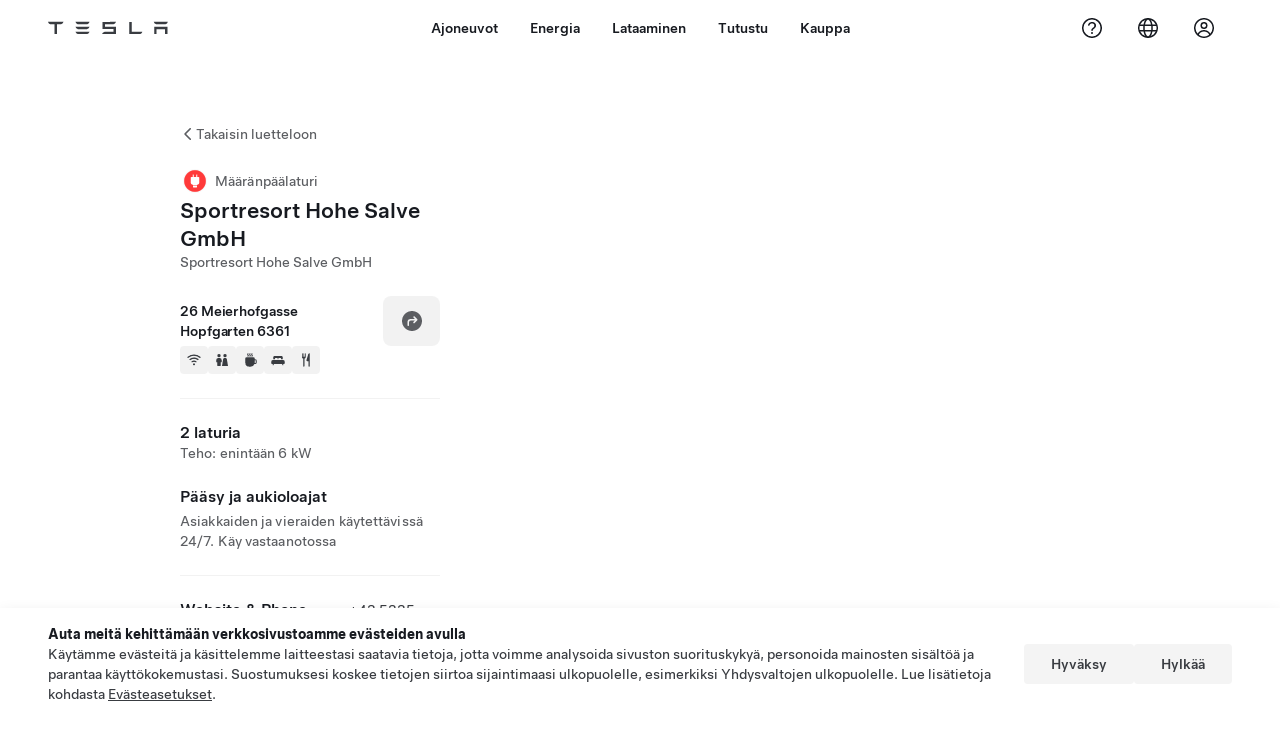

--- FILE ---
content_type: text/html; charset=utf-8
request_url: https://www.tesla.com/fi_fi/findus/location/charger/dc21832
body_size: 13831
content:
<!DOCTYPE html><html dir="ltr" lang="en-US"><head><meta charSet="utf-8" data-next-head=""/><meta name="viewport" content="width=device-width" data-next-head=""/><link href="/assets/findus/icon.ico" rel="icon"/><link rel="stylesheet" media="all" href="https://digitalassets.tesla.com/tesla-design-system/raw/upload/design-system/9.x/index.css"/><meta name="apple-mobile-web-app-status-bar-style" content="black-translucent"/><meta name="viewport" content="width=device-width, initial-scale=1.0, maximum-scale=1.0, user-scalable=no"/><link rel="stylesheet" media="all" href="https://tesla.com/modules/custom/tesla_mega_menu/dist/9.2.0/header.bundle.css"/><link rel="preload" href="/findus/_next/static/css/1c58be8e460ed7b8.css" as="style"/><link rel="stylesheet" href="/findus/_next/static/css/1c58be8e460ed7b8.css" data-n-g=""/><link rel="preload" href="/findus/_next/static/css/7fc31bffc3ad26bb.css" as="style"/><link rel="stylesheet" href="/findus/_next/static/css/7fc31bffc3ad26bb.css" data-n-p=""/><noscript data-n-css=""></noscript><script defer="" nomodule="" src="/findus/_next/static/chunks/polyfills-42372ed130431b0a.js"></script><script src="/findus/_next/static/chunks/webpack-047e56f6eafbc673.js" defer=""></script><script src="/findus/_next/static/chunks/framework-f0f34dd321686665.js" defer=""></script><script src="/findus/_next/static/chunks/main-a3f881f48846a3a6.js" defer=""></script><script src="/findus/_next/static/chunks/pages/_app-607d0c6fba9a235e.js" defer=""></script><script src="/findus/_next/static/chunks/7e42aecb-b13b71ae60be8faf.js" defer=""></script><script src="/findus/_next/static/chunks/71f82f92-86c876be88ded4d9.js" defer=""></script><script src="/findus/_next/static/chunks/6d2b60a9-e6dd7cf512da3496.js" defer=""></script><script src="/findus/_next/static/chunks/3085-ad197560c9590e5f.js" defer=""></script><script src="/findus/_next/static/chunks/7462-a685718f3fb1ca17.js" defer=""></script><script src="/findus/_next/static/chunks/3596-047aab4711b98de2.js" defer=""></script><script src="/findus/_next/static/chunks/6277-6955b67d069419e7.js" defer=""></script><script src="/findus/_next/static/chunks/4279-436abab53d862bdb.js" defer=""></script><script src="/findus/_next/static/chunks/5707-c8819c3dfa3d6371.js" defer=""></script><script src="/findus/_next/static/chunks/6385-a5ce16894de4b30e.js" defer=""></script><script src="/findus/_next/static/chunks/pages/%5Blocale%5D/findus/location/%5BfunctionType%5D/%5BlocationSlug%5D-4ab010fa046c9374.js" defer=""></script><script src="/findus/_next/static/PGhjgPTED99rop4rbrkc5/_buildManifest.js" defer=""></script><script src="/findus/_next/static/PGhjgPTED99rop4rbrkc5/_ssgManifest.js" defer=""></script></head><script>
          const path = window.location.pathname;
          if (!path.includes("list")) document.documentElement.setAttribute("dir", ["he_il", "ar_il", "ar_ae", "ar_qa", "ar_sa"].includes(path.split("/")[1].toLowerCase()) ? "rtl" : "ltr")
          </script><body><div class="tds-header" id="tds-site-header-wrapper"><div id="mega-menu"></div></div><script src="https://tesla.com/modules/custom/tesla_mega_menu/dist/9.2.0/header.bundle.js"></script><div id="__next"><div><div><div class="list-content"><div class="styles_location-conatiner___3Go3"><div class="styles_back-btn__ZiDXm"><svg class="tds-icon tds-icon-chevron-small-270 tds-icon--small" viewBox="0 0 16 16" xmlns="http://www.w3.org/2000/svg"><path fill="currentColor" d="M11.025 13.25a.748.748 0 0 1-1.281.53l-5.25-5.264a.75.75 0 0 1 0-1.06L9.717 2.22a.75.75 0 1 1 1.062 1.06L6.084 7.986l4.722 4.734a.75.75 0 0 1 .219.53"></path></svg><div class="styles_back-btn-text__Fz3eP"><a href="/fi_FI/findus/list">Takaisin luetteloon</a></div></div><div class="styles_location-details__yychh"><div class="styles_card-container__TsVOM"><div class="styles_headerContainer___sXD_"><div class="styles_headerTypeContainer__7clDm"><div class="styles_headerTypeText__wiiUa"><img src="/assets/findus/pin_destinationcharger_wo_shadow.svg" style="min-width:24px;min-height:24px;margin-right:5px"/><span class="">Määränpäälaturi</span></div></div><div class="styles_card_header_text__FJOxf"><span class="">Sportresort Hohe Salve GmbH</span></div><div class="styles_commonSiteNameText__mR_n5"><span class="">Sportresort Hohe Salve GmbH</span></div></div><div class="styles_chargerAddressComponent__0dnkP"><div class="styles_chargerAddressLinesAndDirections___T87s"><div><div><span class="styles_chargerAddressLineText__k56_n">26 Meierhofgasse</span></div><div><span class="styles_chargerAddressLineText__k56_n">Hopfgarten 6361</span></div></div><div class="styles_chargerAddressDrivingDirections__VoZYJ"><button class="tds-btn styles_chargerNavigateButton__GKhWL"><div><svg class="tds-icon tds-icon-directions-filled tds-icon--default" viewBox="0 0 24 24" xmlns="http://www.w3.org/2000/svg"><path fill="currentColor" d="M12 22c5.523 0 10-4.477 10-10S17.523 2 12 2 2 6.477 2 12s4.477 10 10 10m2.53-14.53 2.75 2.75a.75.75 0 0 1 0 1.06l-2.75 2.75a.75.75 0 1 1-1.06-1.06l1.47-1.47h-4.19A1.75 1.75 0 0 0 9 13.25v3a.75.75 0 0 1-1.5 0v-3A3.25 3.25 0 0 1 10.75 10h4.19l-1.47-1.47a.75.75 0 0 1 1.06-1.06"></path></svg></div></button></div></div><div class="styles_amenitiesContainer__3mrnf"><div><a href="https://www.google.com/maps/search/wifi+ 26Meierhofgasse+Hopfgarten" target="_blank"><button class="tds-icon-btn tds-icon-btn--medium styles_amenityIconButton__4C78t" type="button"><svg class="tds-icon tds-icon-wifi-filled styles_amenityIcon__3ka_r" viewBox="0 0 24 24" xmlns="http://www.w3.org/2000/svg"><path fill="currentColor" d="M21.671 7.284c.419.353.432.982.057 1.38-.382.406-1.02.418-1.449.063A12.95 12.95 0 0 0 12 5.75c-3.146 0-6.03 1.117-8.28 2.977-.428.355-1.066.343-1.448-.063-.375-.398-.361-1.027.057-1.38A14.94 14.94 0 0 1 12 3.75a14.94 14.94 0 0 1 9.671 3.534M12 20a1.5 1.5 0 1 1 0-3 1.5 1.5 0 0 1 0 3m-6.634-8.076c-.372-.397-.36-1.024.065-1.366A10.46 10.46 0 0 1 12 8.25c2.485 0 4.77.864 6.568 2.308.425.341.437.969.065 1.366-.383.408-1.023.417-1.466.077A8.46 8.46 0 0 0 12 10.25 8.46 8.46 0 0 0 6.832 12c-.443.341-1.083.332-1.466-.076M8.5 13.876c-.436.314-.442.935-.074 1.327.387.411 1.036.404 1.521.113A4 4 0 0 1 12 14.75c.75 0 1.453.207 2.053.566.485.29 1.134.298 1.521-.113.368-.392.363-1.013-.074-1.327A5.97 5.97 0 0 0 12 12.75a5.97 5.97 0 0 0-3.5 1.126"></path></svg></button></a></div><div><a href="https://www.google.com/maps/search/restrooms+ 26Meierhofgasse+Hopfgarten" target="_blank"><button class="tds-icon-btn tds-icon-btn--medium styles_amenityIconButton__4C78t" type="button"><svg class="tds-icon tds-icon-restroom-filled styles_amenityIcon__3ka_r" viewBox="0 0 24 24" xmlns="http://www.w3.org/2000/svg"><path fill="currentColor" d="M10 5.5a2.5 2.5 0 1 1-5 0 2.5 2.5 0 0 1 5 0M16.5 8a2.5 2.5 0 1 0 0-5 2.5 2.5 0 0 0 0 5m-.806 1a2 2 0 0 0-1.973 1.671l-1.624 9.747a.5.5 0 0 0 .493.582h7.82a.5.5 0 0 0 .493-.582l-1.624-9.747A2 2 0 0 0 17.306 9zM3.5 12a3 3 0 0 1 3-3h2a3 3 0 0 1 3 3v3a.5.5 0 0 1-.5.5h-1v5a.5.5 0 0 1-.5.5h-4a.5.5 0 0 1-.5-.5v-5H4a.5.5 0 0 1-.5-.5z"></path></svg></button></a></div><div><a href="https://www.google.com/maps/search/beverage+ 26Meierhofgasse+Hopfgarten" target="_blank"><button class="tds-icon-btn tds-icon-btn--medium styles_amenityIconButton__4C78t" type="button"><svg class="tds-icon tds-icon-coffee-filled styles_amenityIcon__3ka_r" viewBox="0 0 24 24" xmlns="http://www.w3.org/2000/svg"><path fill="currentColor" d="M15.536 3.219a.75.75 0 1 0-1.172-.937l-.075.094a2 2 0 0 0 0 2.498l.15.189a.5.5 0 0 1 0 .624l-.075.095a.75.75 0 0 0 1.172.937l.075-.095a2 2 0 0 0 0-2.498l-.15-.189a.5.5 0 0 1 0-.624zM5 9.5A1.5 1.5 0 0 1 6.5 8h11A1.5 1.5 0 0 1 19 9.5V11h1a2 2 0 0 1 2 2v3a2 2 0 0 1-2 2h-1.341A6 6 0 0 1 13 22h-2a6 6 0 0 1-6-6zm14 3v4h1a.5.5 0 0 0 .5-.5v-3a.5.5 0 0 0-.5-.5zM12.418 2.164a.75.75 0 0 1 .118 1.055l-.076.094a.5.5 0 0 0 0 .624l.15.189a2 2 0 0 1 0 2.498l-.074.095a.75.75 0 1 1-1.172-.937l.076-.095a.5.5 0 0 0 0-.624l-.151-.189a2 2 0 0 1 0-2.498l.075-.094a.75.75 0 0 1 1.054-.118M9.536 3.219a.75.75 0 1 0-1.172-.937l-.075.094a2 2 0 0 0 0 2.498l.15.189a.5.5 0 0 1 0 .624l-.075.095a.75.75 0 1 0 1.172.937l.075-.095a2 2 0 0 0 0-2.498l-.15-.189a.5.5 0 0 1 0-.624z"></path></svg></button></a></div><div><a href="https://www.google.com/maps/search/lodging+ 26Meierhofgasse+Hopfgarten" target="_blank"><button class="tds-icon-btn tds-icon-btn--medium styles_amenityIconButton__4C78t" type="button"><svg class="tds-icon tds-icon-bed-filled styles_amenityIcon__3ka_r" viewBox="0 0 24 24" xmlns="http://www.w3.org/2000/svg"><path fill="currentColor" d="M6.75 6A1.75 1.75 0 0 0 5 7.75v3.125c0 .069.056.125.125.125h2.25a.125.125 0 0 0 .125-.125V10a1 1 0 0 1 1-1h2a1 1 0 0 1 1 1v.875c0 .069.056.125.125.125h.75a.125.125 0 0 0 .125-.125V10a1 1 0 0 1 1-1h2a1 1 0 0 1 1 1v.875c0 .069.056.125.125.125h2.25a.125.125 0 0 0 .125-.125V7.75A1.75 1.75 0 0 0 17.25 6zM4.5 12A2.5 2.5 0 0 0 2 14.5V17a1 1 0 0 0 1 1h1v1.25a.75.75 0 0 0 1.5 0V18h13v1.25a.75.75 0 0 0 1.5 0V18h1a1 1 0 0 0 1-1v-2.5a2.5 2.5 0 0 0-2.5-2.5z"></path></svg></button></a></div><div><a href="https://www.google.com/maps/search/restaurants+ 26Meierhofgasse+Hopfgarten" target="_blank"><button class="tds-icon-btn tds-icon-btn--medium styles_amenityIconButton__4C78t" type="button"><svg class="tds-icon tds-icon-restaurant-filled styles_amenityIcon__3ka_r" viewBox="0 0 24 24" xmlns="http://www.w3.org/2000/svg"><path fill="currentColor" d="M8.775 2a.6.6 0 0 1 .6.6v4.15a.5.5 0 0 0 1 0V2.562a.562.562 0 1 1 1.125 0v5.491c0 .937-.76 1.697-1.697 1.697a.053.053 0 0 0-.053.053V21a1 1 0 1 1-2 0V9.803a.053.053 0 0 0-.053-.053C6.76 9.75 6 8.99 6 8.053V2.587a.587.587 0 1 1 1.175 0V6.75a.5.5 0 0 0 1 0V2.6a.6.6 0 0 1 .6-.6m6.547 1.435-2.69 9.03a1 1 0 0 0 .96 1.285H15.5a.25.25 0 0 1 .25.25v7a1 1 0 1 0 2 0V2.502A.5.5 0 0 0 17.248 2a2.01 2.01 0 0 0-1.926 1.435"></path></svg></button></a></div></div></div><hr class="cardSectionSeparator"/><div class="styles_chargerQuantityAndPowerContainer___KSw8"><div class="styles_chargerQuantityAndPowerStructure__YcpFc"><span class="styles_chargerQuantityText__pfnaK">2 laturia</span><span class="styles_chargerMaxPowerText__Jtrrt">Teho: enintään 6 kW</span></div></div><div class="styles_chargerHoursContainer__KUdcb"><span class="styles_chargerHoursHeaderLabel__GrF5c">Pääsy ja aukioloajat</span><span class="styles_twentyfoursevenText__btGSf">Asiakkaiden ja vieraiden käytettävissä 24/7. Käy vastaanotossa</span></div><hr class="cardSectionSeparator"/><div class="styles_contactContainer__K0_Og"><div class="styles_contantStack__Lp9UH"><div class="styles_contactContent__qkoBs"><div class="styles_contactHeader__aW3Ip"><span class="styles_contactHeaderLabel__UUN17">Website &amp; Phone Number</span><span class=""><a class="tds-link" href="tel:+43 5335 2420" rel="noopener noreferrer" target="_blank">+43 5335 2420</a></span></div><span class=""><a class="tds-link styles_contactWebsite__l7gwy" href="http://www.hohesalve.at/" rel="noopener noreferrer" target="_blank">http://www.hohesalve.at/</a></span></div></div></div></div><div class="styles_map-image__cVqgS"><img alt="" class="styles_map-preview__GXAor" height="449" src="https://maps.googleapis.com/maps/api/staticmap?center=47.446548,12.161257&amp;zoom=15&amp;size=660x449&amp;maptype=&amp;maptype=roadmap&amp;style=feature:landscape%7Celement:geometry%7Ccolor:0xeeeeee&amp;style=feature:poi%7Cvisibility:off&amp;style=feature:road%7Celement:geometry.fill%7Ccolor:0xffffff&amp;style=feature:road%7Celement:geometry.stroke%7Ccolor:0xffffff&amp;style=feature:road%7Celement:labels.text%7Csaturation:-100&amp;style=feature:road.highway%7Celement:geometry.fill%7Ccolor:0xc4c4c4&amp;style=feature:road.highway%7Celement:geometry.stroke%7Ccolor:0xc4c4c4&amp;style=feature:water%7Ccolor:0xD4D4D4
&amp;key=AIzaSyANja5-X2WJ5BhM_vQlBBN8qm-EI4_Z6ew&amp;markers=47.446548,12.161257" width="660"/></div></div></div><div class="footer-links"><a class="tds-link tds-link--secondary footer-link-text" href="/fi_FI/about?redirect=no" target="_blank">Tesla © <!-- -->2026</a><a class="tds-link tds-link--secondary footer-link-text" href="/fi_FI/about/legal?redirect=no" target="_blank">Tietosuoja ja lakiasiat</a><a class="tds-link tds-link--secondary footer-link-text" href="/fi_FI/contact?redirect=no" target="_blank">Yhteystiedot</a><a class="tds-link tds-link--secondary footer-link-text" href="/fi_FI/careers?redirect=no" target="_blank">Työpaikat</a><a class="tds-link tds-link--secondary footer-link-text" href="/fi_FI/updates?redirect=no" target="_blank">Pyydä tiedote</a><a class="tds-link tds-link--secondary footer-link-text" href="/fi_FI/findus/list?redirect=no" target="_blank">Sijainnit</a></div></div></div></div></div><script id="__NEXT_DATA__" type="application/json">{"props":{"pageProps":{"formattedData":{"chargerAccessHours":{},"chargerAccessTypeAndInstructions":{"access_instructions":"Käy vastaanotossa","restrictions":"Asiakkaiden ja vieraiden käytettävissä 24/7"},"chargerAddress":["26 Meierhofgasse","Hopfgarten 6361"],"chargerAddressDetails":{"directionsLink":"https://maps.google.com/maps?daddr=47.446548,12.161257"},"chargerAmenities":[{"icon":{"children":[{"name":"path","type":"element","value":"","attributes":{"fill":"currentColor","d":"M21.671 7.284c.419.353.432.982.057 1.38-.382.406-1.02.418-1.449.063A12.95 12.95 0 0 0 12 5.75c-3.146 0-6.03 1.117-8.28 2.977-.428.355-1.066.343-1.448-.063-.375-.398-.361-1.027.057-1.38A14.94 14.94 0 0 1 12 3.75a14.94 14.94 0 0 1 9.671 3.534M12 20a1.5 1.5 0 1 1 0-3 1.5 1.5 0 0 1 0 3m-6.634-8.076c-.372-.397-.36-1.024.065-1.366A10.46 10.46 0 0 1 12 8.25c2.485 0 4.77.864 6.568 2.308.425.341.437.969.065 1.366-.383.408-1.023.417-1.466.077A8.46 8.46 0 0 0 12 10.25 8.46 8.46 0 0 0 6.832 12c-.443.341-1.083.332-1.466-.076M8.5 13.876c-.436.314-.442.935-.074 1.327.387.411 1.036.404 1.521.113A4 4 0 0 1 12 14.75c.75 0 1.453.207 2.053.566.485.29 1.134.298 1.521-.113.368-.392.363-1.013-.074-1.327A5.97 5.97 0 0 0 12 12.75a5.97 5.97 0 0 0-3.5 1.126"},"children":[]}],"id":"icon-wifi-filled","viewBox":"0 0 24 24"},"label":"AMENITIES_WIFI","url":"https://www.google.com/maps/search/wifi+ 26Meierhofgasse+Hopfgarten"},{"icon":{"children":[{"name":"path","type":"element","value":"","attributes":{"fill":"currentColor","d":"M10 5.5a2.5 2.5 0 1 1-5 0 2.5 2.5 0 0 1 5 0M16.5 8a2.5 2.5 0 1 0 0-5 2.5 2.5 0 0 0 0 5m-.806 1a2 2 0 0 0-1.973 1.671l-1.624 9.747a.5.5 0 0 0 .493.582h7.82a.5.5 0 0 0 .493-.582l-1.624-9.747A2 2 0 0 0 17.306 9zM3.5 12a3 3 0 0 1 3-3h2a3 3 0 0 1 3 3v3a.5.5 0 0 1-.5.5h-1v5a.5.5 0 0 1-.5.5h-4a.5.5 0 0 1-.5-.5v-5H4a.5.5 0 0 1-.5-.5z"},"children":[]}],"id":"icon-restroom-filled","viewBox":"0 0 24 24"},"label":"AMENITIES_RESTROOMS","url":"https://www.google.com/maps/search/restrooms+ 26Meierhofgasse+Hopfgarten"},{"icon":{"children":[{"name":"path","type":"element","value":"","attributes":{"fill":"currentColor","d":"M15.536 3.219a.75.75 0 1 0-1.172-.937l-.075.094a2 2 0 0 0 0 2.498l.15.189a.5.5 0 0 1 0 .624l-.075.095a.75.75 0 0 0 1.172.937l.075-.095a2 2 0 0 0 0-2.498l-.15-.189a.5.5 0 0 1 0-.624zM5 9.5A1.5 1.5 0 0 1 6.5 8h11A1.5 1.5 0 0 1 19 9.5V11h1a2 2 0 0 1 2 2v3a2 2 0 0 1-2 2h-1.341A6 6 0 0 1 13 22h-2a6 6 0 0 1-6-6zm14 3v4h1a.5.5 0 0 0 .5-.5v-3a.5.5 0 0 0-.5-.5zM12.418 2.164a.75.75 0 0 1 .118 1.055l-.076.094a.5.5 0 0 0 0 .624l.15.189a2 2 0 0 1 0 2.498l-.074.095a.75.75 0 1 1-1.172-.937l.076-.095a.5.5 0 0 0 0-.624l-.151-.189a2 2 0 0 1 0-2.498l.075-.094a.75.75 0 0 1 1.054-.118M9.536 3.219a.75.75 0 1 0-1.172-.937l-.075.094a2 2 0 0 0 0 2.498l.15.189a.5.5 0 0 1 0 .624l-.075.095a.75.75 0 1 0 1.172.937l.075-.095a2 2 0 0 0 0-2.498l-.15-.189a.5.5 0 0 1 0-.624z"},"children":[]}],"id":"icon-coffee-filled","viewBox":"0 0 24 24"},"label":"AMENITIES_CAFE","url":"https://www.google.com/maps/search/beverage+ 26Meierhofgasse+Hopfgarten"},{"icon":{"children":[{"name":"path","type":"element","value":"","attributes":{"fill":"currentColor","d":"M6.75 6A1.75 1.75 0 0 0 5 7.75v3.125c0 .069.056.125.125.125h2.25a.125.125 0 0 0 .125-.125V10a1 1 0 0 1 1-1h2a1 1 0 0 1 1 1v.875c0 .069.056.125.125.125h.75a.125.125 0 0 0 .125-.125V10a1 1 0 0 1 1-1h2a1 1 0 0 1 1 1v.875c0 .069.056.125.125.125h2.25a.125.125 0 0 0 .125-.125V7.75A1.75 1.75 0 0 0 17.25 6zM4.5 12A2.5 2.5 0 0 0 2 14.5V17a1 1 0 0 0 1 1h1v1.25a.75.75 0 0 0 1.5 0V18h13v1.25a.75.75 0 0 0 1.5 0V18h1a1 1 0 0 0 1-1v-2.5a2.5 2.5 0 0 0-2.5-2.5z"},"children":[]}],"id":"icon-bed-filled","viewBox":"0 0 24 24"},"label":"AMENITIES_LODGING","url":"https://www.google.com/maps/search/lodging+ 26Meierhofgasse+Hopfgarten"},{"icon":{"children":[{"name":"path","type":"element","value":"","attributes":{"fill":"currentColor","d":"M8.775 2a.6.6 0 0 1 .6.6v4.15a.5.5 0 0 0 1 0V2.562a.562.562 0 1 1 1.125 0v5.491c0 .937-.76 1.697-1.697 1.697a.053.053 0 0 0-.053.053V21a1 1 0 1 1-2 0V9.803a.053.053 0 0 0-.053-.053C6.76 9.75 6 8.99 6 8.053V2.587a.587.587 0 1 1 1.175 0V6.75a.5.5 0 0 0 1 0V2.6a.6.6 0 0 1 .6-.6m6.547 1.435-2.69 9.03a1 1 0 0 0 .96 1.285H15.5a.25.25 0 0 1 .25.25v7a1 1 0 1 0 2 0V2.502A.5.5 0 0 0 17.248 2a2.01 2.01 0 0 0-1.926 1.435"},"children":[]}],"id":"icon-restaurant-filled","viewBox":"0 0 24 24"},"label":"AMENITIES_RESTAURANT","url":"https://www.google.com/maps/search/restaurants+ 26Meierhofgasse+Hopfgarten"}],"additionalNotice":{},"chargerDetails":{"name":"Sportresort Hohe Salve GmbH","address":{"street":"Meierhofgasse","streetNumber":"26","city":"Hopfgarten","district":null,"state":null,"countryCode":"AT","country":"Austria","postalCode":"6361","postalExt":null,"navRegion":"eu","nearestEntrance":null},"entryPoint":{"latitude":47.446548,"longitude":12.161257},"centroid":{"latitude":47.446548,"longitude":12.161257},"publicStallCount":2,"openToPublic":true,"amenities":["AMENITIES_WIFI","AMENITIES_RESTROOMS","AMENITIES_CAFE","AMENITIES_LODGING","AMENITIES_RESTAURANT"],"maxPowerKw":6,"timeZone":"Europe/Vienna","accessType":"Public","openToNonTeslas":false,"availabilityProfile":null,"accessHours":{"twentyFourSeven":true},"locationGUID":"3e9c2cc6-3fa5-4d1d-8fa1-47043232b15c","commonSiteName":"Sportresort Hohe Salve GmbH","effectivePricebooks":[]},"email":"http://www.hohesalve.at/","chargerMaxPower":6,"chargerName":"Sportresort Hohe Salve GmbH","commonSiteName":"Sportresort Hohe Salve GmbH","phoneNumber":"+43 5335 2420","roadSideAssistanceNumber":null,"chargerPricing":false,"chargerQuantity":2,"chargerHistogramData":null,"showHistogram":true},"functionTypeFromQuery":"chargers","googleMapKey":"AIzaSyANja5-X2WJ5BhM_vQlBBN8qm-EI4_Z6ew","baiduMapAk":"qAt8bB6YfSE69wpL9zPMcSVCdkjQO94Z","gioConfig":{"GIO_ACCOUNT_ID":"","GIO_DATA_RESOURCE_ID":"","GIO_HOST":""},"listFunctionType":"chargers","locationData":{"marketing":{"gmaps_override":null,"display_driving_directions":true,"location_url_slug":"dc21832","show_on_find_us":false,"gmaps_override_longitude":12.161257,"store_sub_region":{"display_name":"Austria","locale":null},"display_name":"Sportresort Hohe Salve GmbH","store_region":{"name":"europe"},"gmaps_override_latitude":47.446548,"roadside_assistance_number":"07208 80470","address_notes":null,"service_hours_by_appointment_only":"0","store_hours_by_appointment_only":"0","phone_numbers":null,"show_on_bodyshop_support_page":false,"common_name":"","service_center_phone":null},"functions":[{"business_hours":{"hours":[]},"address":{"country":"AT","address_validated":false,"city":"Hopfgarten","address_1":"26 Meierhofgasse","address_2":"","latitude":47.446548,"county":null,"state_province":"","locale":"en-US","address_number":null,"address_street":null,"district":null,"country_name":null,"address_provider_enum":"google","postal_code":"6361","postal_code_suffix":null,"longitude":12.161257},"address_by_locale":[{"country":"AT","address_validated":false,"city":"Hopfgarten","address_1":"26 Meierhofgasse","address_2":"","latitude":47.446548,"county":null,"state_province":"","locale":"en-US","address_number":null,"address_street":null,"district":null,"country_name":null,"address_provider_enum":"google","postal_code":"6361","postal_code_suffix":null,"longitude":12.161257}],"customer_facing_name":"Sportresort Hohe Salve GmbH Hopfgarten ","translations":{"customerFacingName":{"en-US":"Sportresort Hohe Salve GmbH Hopfgarten "}},"name":"Charging_Commercial_Charging","opening_date":"2017-02-18","status":"Pending"}],"tesla_center_collision_function":{"company_phone":null},"key_data":{"address":{"country":"AT","address_validated":false,"city":"Hopfgarten","address_1":"26 Meierhofgasse","address_2":"","latitude":47.446548,"county":null,"state_province":"","locale":"en-US","address_number":null,"address_street":null,"district":null,"country_name":"Austria","address_provider_enum":"google","postal_code":"6361","postal_code_suffix":null,"longitude":12.161257},"phone":null,"local_address":null,"use_local_address":false,"geo_point":{"lon":12.161257,"lat":47.446548},"status":{"name":"Open"},"address_by_locale":[{"country":"AT","city":"Hopfgarten","address_1":"26 Meierhofgasse","address_2":"","latitude":47.446548,"country_name":null,"state_province":"","locale":"en-US","postal_code":"6361","longitude":12.161257}]},"destination_charger_function":{"installed_full_power":"6","access_type":"Public","destination_website":"http://www.hohesalve.at/","open_to_non_tesla":false,"show_on_find_us":true,"project_status":"Installation complete","restrictions":"Available for customers.","phone_number":"+43 5335 2420","access_instructions":"Please see front desk.","num_charger_stalls":"1"}},"locationSlug":"dc21832","currentLocationType":"destination_charger","allLocationTypesApartFromCurrent":[],"translations":{"app_strings":{"findUs_description":"Etsi interaktiivisella Löydä meidät -karttatoiminnolla Teslan latausasemia, Service Center -huoltokeskuksia, gallerioita ja myymälöitä.","findUs_keywords":"Teslan latausasemakartta, Teslan latausasemat, Teslan latausasemat lähistöllä, Tesla-myymälä, Tesla Service Center, Tesla-galleria, sähköajoneuvojen lataus, missä voin ladata Teslani, sähköajoneuvojen latausasemat, sähköautojen latausasemat, sähköautojen lataus, interaktiivinen löydä meidät -karttatoiminto, maailmanlaajuinen Supercharger-kartta, maailmanlaajuinen Teslan latauskartta, maailmanlaajuiset määränpäälaturit","title":"Löydä meidät | Tesla"},"errors":{"default":"Jokin meni vikaan!","noLocations":"Kyselyysi liittyviä sijainteja ei löytynyt.","serviceDown":"Yhteys palvelimeen epäonnistui."},"filters":{"__RestOfWorld":{"all_demo_drive":"Koeajo"},"all_destination_chargers":"Määränpään laturit","all_service_collision":"Huolto ja kolarikorjaukset","all_stores_and_delivery":"Storet ja galleriat","all_superchargers":"Supercharger -asemat","bodyRepairCenter":"Korikorjaamo","bodyshop":"Korikorjaamot","buttons":{"apply":"Käytä","cancel":"Peruuta","clear":"Tyhjennä"},"coming_soon_service_centers":"Huoltokeskukset tulossa pian","coming_soon_superchargers":"Supercharger-asema tulossa pian","delivery_centers":"Delivery Centers","desktopLabel":"Käy myymälässä","in_store_demo_drive":"Storessa","mobileLabel":"Suodatin","nacs_superchargers":"NACS-kumppani","open_to_all_evs_superchargers":"Muu sähköauto","open_to_all_evs_destination_chargers":"Muu sähköauto","self_serve_demo_drive":"Omatoiminen","vehicle_type":"Ajoneuvotyyppi:","stores":"Storet","tesla_collision_centers":"Teslan kolarikorjaamot","tesla_exclusive_superchargers":"Tesla","tesla_exclusive_destination_chargers":"Tesla","tesla_service_centers":"Huoltokeskukset"},"callback":{"request_a_call":"Jätä soittopyyntö","callback_requested":"Soittopyyntö jätetty","callback_failed":"Soittopyynnön jättäminen epäonnistui","first_name":"Etunimi","last_name":"Sukunimi","email":"Sähköposti","phone":"Puhelin","zip_code":"Postinumero","notes":"Huomautuksia","feedback_optional":"Valinnainen","product_interest":"Kiinnostava tuote","submit":"Lähetä","model_s":"Model S","model_3":"Model 3","model_x":"Model X","model_y":"Model Y","cybertruck":"Cybertruck","roadster":"Roadster","solar_panels":"Aurinkopaneelit","solar_roof":"Solar Roof","charging":"Lataaminen","powerwall":"Powerwall","get_updates":"Tilaa uutiset","required":"Tarvitaan","invalid_email":"Virheellinen sähköpostiosoite","invalid_phone":"Virheellinen puhelinnumero","select_one_product":"Valitse vähintään yksi tuote","callback_success":"Tesla Advisor soittaa sinulle mahdollisimman pian. \nLisäksi saat Teslalta säännöllisiä päivityksiä antamaasi sähköpostiosoitteeseen.","callback_error":"Yritä uudelleen","non_emea_consent_message":"Valitsemalla Lähetä annan Teslalle luvan ottaa minuun yhteyttä pyyntöön liittyen antamiani yhteystietoja käyttämällä. Ymmärrän, että puheluissa tai tekstiviesteissä voidaan käyttää automaattista tai tietokoneavusteista numeronvalintaa tai äänitettyjä viestejä. Tavanomaiset viesti- ja tiedonsiirtomaksut voidaan periä. Voin perua hyväksyntäni milloin tahansa Tesla-sovelluksessa tai peruuttamalla tilauksen. Tätä suostumusta ei tarvita pyynnön viimeistelemiseen.","emea_consent_message":"Hyväksyn, että minuun otetaan yhteys Tesla-tuotteisiin liittyen ja että yhteydenottoon käytetään myös automatisoituja puheluita tai tekstiviestejä. Ymmärrän ja hyväksyn \u003ca href=\"{{PRIVACY}}\" class=\"tds-link\"\u003eTeslan tietosuojailmoituksen\u003c/a\u003e ja \u003ca href=\"{{TERMS}}\" class=\"tds-link\"\u003ekäyttöehdot\u003c/a\u003e."},"footer":{"careers":"Työpaikat","contact":"Yhteystiedot","forums":"Keskustelut","impressum":"Vastuuvapaus","locations":"Sijainnit","newsletter":"Pyydä tiedote","privacyLegal":"Tietosuoja ja lakiasiat","recallInfo":"Takaisinkutsun tiedot","signOut":"Kirjaudu ulos","teslaConnect":"Tesla Connect"},"list":{"commonStrings":{"title":"Käy myymälässä","backToList":"Takaisin luetteloon"},"country":{"AD":"Andorra","AE":"Yhdistyneet arabiemiirikunnat","AF":"Afganistan","AG":"Antigua ja Barbuda","AI":"Anguilla","AL":"Albania","AM":"Armenia","AN":"Alankomaiden Antillit","AO":"Angola","AQ":"Etelämanner","AR":"Argentina","AS":"Amerikan Samoa","AT":"Itävalta ","AU":"Australia","AW":"Aruba","AX":"Ahvenanmaa","AZ":"Azerbaidžan","BA":"Bosnia ja Hertsegovina","BB":"Barbados","BD":"Bangladesh","BE":"Belgia ","BF":"Burkina Faso","BG":"Bulgaria","BH":"Bahrain","BI":"Burundi","BJ":"Benin","BL":"Saint-Barthélemy","BM":"Bermuda","BN":"Brunei","BO":"Bolivia","BQ":"Karibian Alankomaat","BR":"Brasilia","BS":"Bahama","BT":"Bhutan","BV":"Bouvet’nsaaret","BW":"Botswana","BY":"Valko-Venäjä","BZ":"Belize","CA":"Kanada","CC":"Kookossaaret","CD":"Kongo (Kinshasa)","CF":"Keski-Afrikan tasavalta","CG":"Kongo (Brazzaville)","CH":"Sveitsi","CI":"Norsunluurannikko","CK":"Cookinsaaret","CL":"Chile","CM":"Kamerun","CN":"Manner-Kiina","CO":"Kolumbia","CR":"Costa Rica","CU":"Kuuba","CV":"Kap Verde","CW":"Curaçao","CX":"Joulusaari","CY":"Kypros","CZ":"Tšekki","DE":"Saksa","DJ":"Djibouti","DK":"Tanska","DM":"Dominica","DO":"Dominikaaninen tasavalta","DZ":"Algeria","EC":"Ecuador","EE":"Viro","EG":"Egypti","EH":"Länsi-Sahara","ER":"Eritrea","ES":"Espanja","ET":"Etiopia","FI":"Suomi","FJ":"Fidži","FK":"Falklandinsaaret","FM":"Mikronesian liittovaltio","FO":"Färsaaret","FR":"Ranska","GA":"Gabon","GB":"Iso-Britannia","GD":"Grenada","GE":"Georgia","GF":"Ranskan Guayana","GG":"Guernsey","GH":"Ghana","GI":"Gibraltar","GL":"Grönlanti","GM":"Gambia","GN":"Guinea","GP":"Guadeloupe","GQ":"Päiväntasaajan Guinea","GR":"Kreikka","GS":"Etelä-Georgia ja Eteläiset Sandwichsaaret","GT":"Guatemala","GU":"Guam","GW":"Guinea-Bissau","GY":"Guyana","HK":"Hong Kong","HM":"Heard ja McDonaldinsaaret","HN":"Honduras","HR":"Kroatia","HT":"Haiti","HU":"Unkari","ID":"Indonesia","IE":"Irlanti","IL":"Israel","IM":"Mansaari","IN":"Intia","IO":"Brittiläinen Intian valtameren alue","IQ":"Irak","IR":"Iran","IS":"Islanti","IT":"Italia","JE":"Jersey","JM":"Jamaika","JO":"Jordania","JP":"Japani","KE":"Kenia","KG":"Kirgisia","KH":"Kambodža","KI":"Kiribati","KM":"Komorit","KN":"Saint Kitts ja Nevis","KP":"Pohjois-Korea","KR":"Korean tasavalta","KW":"Kuwait","KY":"Caymansaaret","KZ":"Kazakstan","LA":"Laos","LB":"Libanon","LC":"Saint Lucia","LI":"Liechtenstein","LK":"Sri Lanka","LR":"Liberia","LS":"Lesotho","LT":"Liettua","LU":"Luxemburg","LV":"Latvia","LY":"Libya","MA":"Marokko","MC":"MONACO","MD":"Moldova","ME":"Montenegro","MF":"Saint Martin (ranskalainen osa)","MG":"Madagaskar","MH":"Marshallinsaaret","MK":"Makedonia","ML":"Mali","MM":"Myanmar","MN":"Mongolia","MO":"Macau","MP":"Pohjois-Mariaanit","MQ":"Martinique","MR":"Mauritania","MS":"Montserrat","MT":"Malta","MU":"Mauritius","MV":"Malediivit","MW":"Malawi","MX":"Meksiko","MY":"Malesia","MZ":"Mosambik","NA":"Namibia","NC":"Uusi-Kaledonia","NE":"Niger","NF":"Norfolkinsaari","NG":"Nigeria","NI":"Nicaragua","NL":"Alankomaat","NO":"Norja","NP":"Nepal","NR":"Nauru","NU":"Niue","NZ":"Uusi-Seelanti ","OM":"Oman","PA":"Panama","PE":"Peru","PF":"Ranskan Polynesia","PG":"Papua-Uusi-Guinea","PH":"Filippiinit","PK":"Pakistan","PL":"Puola","PM":"Saint-Pierre ja Miquelon","PN":"Pitcairn","PR":"Puerto Rico","PS":"Palestiina","PT":"Portugali","PW":"Palau","PY":"Paraguay","QA":"Qatar","RE":"Réunion","RO":"Romania","RS":"Serbia","RU":"Venäjä","RW":"Ruanda","SA":"Saudi-Arabia","SB":"Salomonsaaret","SC":"Seychellit","SD":"Sudan","SE":"Ruotsi","SG":"Singapore","SH":"Saint Helena","SI":"Slovenia","SJ":"Huippuvuoret ja Jan Mayen","SK":"Slovakia","SL":"Sierra Leone","SM":"San Marino","SN":"Senegal","SO":"Somalia","SR":"Suriname","SS":"Etelä-Sudan","ST":"São Tomé ja Príncipe","SV":"El Salvador","SX":"Sint Maarten","SY":"Syyria","SZ":"Swazimaa","TC":"Turks- ja Caicossaaret","TD":"Tšad","TF":"Ranskan eteläiset ja antarktiset alueet","TG":"Togo","TH":"Thaimaa","TJ":"Tadžikistan","TK":"Tokelau","TL":"Itä-Timor","TM":"Turkmenistan","TN":"Tunisia","TO":"Tonga","TR":"Turkki","TT":"Trinidad ja Tobago","TV":"Tuvalu","TW":"Taiwan","TZ":"Tansania","UA":"Ukraina","UG":"Uganda","UM":"Yhdysvaltain pienet erillissaaret","US":"Yhdysvallat ","UY":"Uruguay","UZ":"Uzbekistan","VA":"Vatikaani","VC":"Saint Vincent ja Grenadiinit","VE":"Venezuela","VG":"Brittiläiset Neitsytsaaret","VI":"Yhdysvaltain Neitsytsaaret","VN":"Vietnam","VU":"Vanuatu","WF":"Wallis ja Futuna","WS":"Samoa","YE":"Jemen","YT":"Mayotte","ZA":"Etelä-Afrikka ","ZM":"Sambia","ZW":"Zimbabwe"},"countryPageHeader":{"bodyshop":{"Andorra":"Teslan kolarikorjaamot Andorrassa","Australia":"Teslan kolarikorjaamot Australiassa","Austria":"Teslan kolarikorjaamot Itävallassa","Belgium":"Teslan kolarikorjaamot Belgiassa","Bosnia and Herzegovina":"Teslan kolarikorjaamot Bosnia-Hertsegovinassa","Bulgaria":"Teslan kolarikorjaamot Bulgariassa","Canada":"Teslan kolarikorjaamot Kanadassa","Chile":"Teslan kolarikorjaamot Chilessä","China":"Teslan kolarikorjaamot Kiinassa (Manner-Kiina)","China Mainland":"Teslan kolarikorjaamot Kiinassa (Manner-Kiina)","Colombia":"Teslan kolarikorjaamot Colombia","Croatia":"Teslan kolarikorjaamot Kroatiassa","Czech Republic":"Teslan kolarikorjaamot Tšekin tasavallassa","Czechia":"Teslan kolarikorjaamot Tšekissä","Denmark":"Teslan kolarikorjaamot Tanskassa","Estonia":"Teslan kolarikorjaamot Virossa","Europe (Other)":"Teslan kolarikorjaamot Euroopassa (muut)","Finland":"Teslan kolarikorjaamot Suomessa","France":"Teslan kolarikorjaamot Ranskassa","Germany":"Teslan kolarikorjaamot Saksassa","Gibraltar":"Teslan kolarikorjaamot Gibraltarilla","Greece":"Teslan kolarikorjaamot Kreikassa","Hungary":"Teslan kolarikorjaamot Unkarissa","Iceland":"Teslan kolarikorjaamot Islannissa","India":"Teslan kolarikorjaamot Intiassa","Ireland":"Teslan kolarikorjaamot Irlannissa","Israel":"Teslan kolarikorjaamot Israelissa","Italy":"Teslan kolarikorjaamot Italiassa","Japan":"Teslan kolarikorjaamot Japanissa","Jordan":"Teslan kolarikorjaamot Jordaniassa","Kazakhstan":"Teslan kolarikorjaamot Kazakstanissa","Latvia":"Teslan kolarikorjaamot Latviassa","Liechtenstein":"Teslan kolarikorjaamot Liechtensteinissa","Lithuania":"Teslan kolarikorjaamot Liettuassa","Luxembourg":"Teslan kolarikorjaamot Luxemburgissa","Malta":"Teslan kolarikorjaamot Maltalla","Mexico":"Teslan kolarikorjaamot Meksikossa","Montenegro":"Teslan kolarikorjaamot Montenegrossa","Nederland":"Teslan kolarikorjaamot Alankomaissa","Netherlands":"Teslan kolarikorjaamot Alankomaissa","New Zealand":"Teslan kolarikorjaamot Uudessa-Seelannissa","North Macedonia":"Teslan kolarikorjaamot Pohjois-Makedoniassa","Norway":"Teslan kolarikorjaamot Norjassa","Philippines":"Teslan kolarikorjaamot Filippiineillä","Poland":"Teslan kolarikorjaamot Puolassa","Portugal":"Teslan kolarikorjaamot Portugalissa","Qatar":"Teslan kolarikorjaamot Qatarissa","Romania":"Teslan kolarikorjaamot Romaniassa","Russia":"Teslan kolarikorjaamot Venäjällä","San Marino":"Teslan kolarikorjaamot San Marinossa","Serbia":"Teslan kolarikorjaamot Serbiassa","Singapore":"Teslan kolarikorjaamot Singaporessa","Slovakia":"Teslan kolarikorjaamot Slovakiassa","Slovenia":"Teslan kolarikorjaamot Sloveniassa","South Korea":"Teslan kolarikorjaamot Etelä-Koreassa","Spain":"Teslan kolarikorjaamot Espanjassa","Sweden":"Teslan kolarikorjaamot Ruotsissa","Switzerland":"Teslan kolarikorjaamot Sveitsissä","Taiwan":"Teslan kolarikorjaamot Taiwanissa","Turkey":"Teslan kolarikorjaamot Turkissa","USA":"Teslan kolarikorjaamot Yhdysvalloissa","Ukraine":"Teslan kolarikorjaamot Ukrainassa","United Arab Emirates":"Teslan kolarikorjaamot Arabiemiraateissa","United Kingdom":"Teslan kolarikorjaamot Yhdistyneessä kuningaskunnassa","United States":"Teslan kolarikorjaamot Yhdysvalloissa","Hong Kong":"Teslan kolarikorjaamot Hongkongissa"},"destination_charger":{"Andorra":"Tesla Destination Charging ‑latauspisteet Andorrassa","Australia":"Tesla Määränpää -lataus Australiassa","Austria":"Tesla Määränpää -lataus Itävallassa","Belgium":"Tesla Määränpää -lataus Belgiassa","Bosnia and Herzegovina":"Tesla Destination Charging ‑latauspisteet Bosnia-Hertsegovinassa","Bulgaria":"Tesla Destination Charging ‑latauspisteet Bulgariassa","Canada":"Tesla Määränpää -lataus Kanadassa","Chile":"Tesla Destination Charging ‑latauspisteet Chilessä","China":"Tesla Destination Charging ‑latauspisteet Kiinassa (Manner-Kiina)","China Mainland":"Tesla Destination Charging ‑latauspisteet Kiinassa (Manner-Kiina)","Colombia":"Tesla Destination Charging ‑latauspisteet Colombia","Croatia":"Tesla Destination Charging ‑latauspisteet Kroatiassa","Czech Republic":"Tesla Destination Charging ‑latauspisteet Tšekin Tasavallassa","Czechia":"Tesla Destination Charging ‑latauspisteet Tšekissä","Denmark":"Tesla Destination Charging ‑latauspisteet Tanskassa","Estonia":"Tesla Destination Charging ‑latauspisteet Virossa","Europe (Other)":"Tesla Destination Charging ‑latauspisteet Euroopassa (muut)","Finland":"Tesla Destination Charging ‑latauspisteet Suomessa","France":"Tesla Destination Charging ‑latauspisteet Ranskassa","Germany":"Tesla Destination Charging ‑latauspisteet Saksassa","Gibraltar":"Tesla Destination Charging ‑latauspisteet Gibraltarilla","Greece":"Tesla Destination Charging ‑latauspisteet Kreikassa","Hong Kong":"Tesla Määränpää -lataus Hongkongissa","Hungary":"Tesla Destination Charging ‑latauspisteet Unkarissa","Iceland":"Tesla Destination Charging ‑latauspisteet Islannissa","India":"Tesla Destination Charging ‑latauspisteet Intiassa","Ireland":"Tesla Destination Charging ‑latauspisteet Irlannissa","Israel":"Tesla Destination Charging ‑latauspisteet Israelissa","Italy":"Tesla Destination Charging ‑latauspisteet Italiassa","Japan":"Tesla Määränpää -lataus Japanissa","Jordan":"Tesla Destination Charging ‑latauspisteet Jordaniassa","Kazakhstan":"Tesla Destination Charging ‑latauspisteet Kazakstanissa","Latvia":"Tesla Destination Charging ‑latauspisteet Latviassa","Liechtenstein":"Tesla Destination Charging ‑latauspisteet Liechtensteinissa","Lithuania":"Tesla Destination Charging ‑latauspisteet Liettuassa","Luxembourg":"Tesla Destination Charging ‑latauspisteet Luxemburgissa","Macau":"Tesla Destination Charging ‑latauspisteet Macaossa","Malta":"Tesla Destination Charging ‑latauspisteet Maltalla","Mexico":"Tesla Destination Charging ‑latauspisteet Meksikossa","Montenegro":"Tesla Destination Charging ‑latauspisteet Montenegrossa","Morocco":"Tesla Destination Charging ‑latauspisteet Marokossa","Nederland":"Tesla Destination Charging ‑latauspisteet Alankomaissa","Netherlands":"Tesla Destination Charging ‑latauspisteet Alankomaissa","New Zealand":"Tesla Destination Charging ‑latauspisteet Uudessa-Seelannissa","North Macedonia":"Tesla Destination Charging ‑latauspisteet Pohjois-Makedoniassa","Norway":"Tesla Destination Charging ‑latauspisteet Norjassa","Philippines":"Tesla Destination Charging ‑latauspisteet Filippiineillä","Poland":"Tesla Destination Charging ‑latauspisteet Puolassa","Portugal":"Tesla Destination Charging ‑latauspisteet Portugalissa","Qatar":"Tesla Destination Charging ‑latauspisteet Qatarissa","Romania":"Tesla Destination Charging ‑latauspisteet Romaniassa","Russia":"Tesla Destination Charging ‑latauspisteet Venäjällä","San Marino":"Tesla Destination Charging ‑latauspisteet San Marinossa","Serbia":"Tesla Destination Charging ‑latauspisteet Serbiassa","Singapore":"Tesla Destination Charging ‑latauspisteet Singaporessa","Slovakia":"Tesla Destination Charging ‑latauspisteet Slovakiassa","Slovenia":"Tesla Destination Charging ‑latauspisteet Sloveniassa","South Korea":"Tesla Destination Charging ‑latauspisteet Etelä-Koreassa","Spain":"Tesla Destination Charging ‑latauspisteet Espanjassa","Sweden":"Tesla Destination Charging ‑latauspisteet Ruotsissa","Switzerland":"Tesla Destination Charging ‑latauspisteet Sveitsissä","Taiwan":"Tesla Destination Charging ‑latauspisteet Taiwanissa","Turkey":"Tesla Destination Charging ‑latauspisteet Turkissa","USA":"Tesla Määränpää -lataus Yhdysvalloissa","Ukraine":"Tesla Destination Charging ‑latauspisteet Ukrainassa","United Arab Emirates":"Tesla Destination Charging ‑latauspisteet Arabiemiraateissa","United Kingdom":"Tesla Destination Charging ‑latauspisteet Yhdistyneessä kuningaskunnassa","United States":"Tesla Määränpää -lataus Yhdysvalloissa"},"sales":{"Andorra":"Tesla Storet Andorrassa","Australia":"Tesla Storet Australiassa","Austria":"Tesla Storet Itävallassa","Belgium":"Tesla Storet Belgiassa","Bosnia and Herzegovina":"Tesla Storet Bosnia-Hertsegovinassa","Bulgaria":"Tesla Storet Bulgariassa","Canada":"Tesla Storet Kanadassa","Chile":"Tesla Storet Chilessä","China":"Tesla Storet Kiinassa (Manner-Kiina)","China Mainland":"Tesla Storet Kiinassa (Manner-Kiina)","Colombia":"Tesla Storet Colombia","Croatia":"Tesla Storet Kroatiassa","Czech Republic":"Tesla Storet Tšekin tasavallassa","Czechia":"Tesla Storet Tšekissä","Denmark":"Tesla Storet Tanskassa","Estonia":"Tesla Storet Virossa","Europe (Other)":"Tesla Storet Euroopassa (muut)","Finland":"Tesla Storet Suomessa","France":"Tesla Storet Ranskassa","Germany":"Tesla Storet Saksassa","Gibraltar":"Tesla Storet Gibraltarilla","Greece":"Tesla Storet Kreikassa","Hong Kong":"Tesla Storet Hongkongissa","Hungary":"Tesla Storet Unkarissa","Iceland":"Tesla Storet Islannissa","India":"Tesla Storet Intiassa","Ireland":"Tesla Storet Irlannissa","Israel":"Tesla Storet Israelissa","Italy":"Tesla Storet Italiassa","Japan":"Tesla Storet Japanissa","Jordan":"Tesla Storet Jordaniassa","Kazakhstan":"Tesla Storet Kazakstanissa","Latvia":"Tesla Storet Latviassa","Liechtenstein":"Tesla Storet Liechtensteinissa","Lithuania":"Tesla Storet Liettuassa","Luxembourg":"Tesla Storet Luxemburgissa","Macau":"Tesla Storet Macaossa","Malta":"Tesla Storet Maltalla","Mexico":"Tesla Storet Meksikossa","Montenegro":"Tesla Storet Montenegrossa","Nederland":"Tesla Storet Alankomaissa","Netherlands":"Tesla Storet Alankomaissa","New Zealand":"Tesla Storet Uudessa-Seelannissa","North Macedonia":"Tesla Storet Pohjois-Makedoniassa","Norway":"Tesla Storet Norjassa","Philippines":"Tesla Storet Filippiineillä","Poland":"Tesla Storet Puolassa","Portugal":"Tesla Storet Portugalissa","Puerto Rico":"Tesla Storet Puerto Ricossa","Qatar":"Tesla Storet Qatarissa","Romania":"Tesla Storet Romaniassa","Russia":"Tesla Storet Venäjällä","San Marino":"Tesla Storet San Marinossa","Serbia":"Tesla Storet Serbiassa","Singapore":"Tesla Storet Singaporessa","Slovakia":"Tesla Storet Slovakiassa","Slovenia":"Tesla Storet Sloveniassa","South Korea":"Tesla Storet Etelä-Koreassa","Spain":"Tesla Storet Espanjassa","Sweden":"Tesla Storet Ruotsissa","Switzerland":"Tesla Storet Sveitsissä","Taiwan":"Tesla Storet Taiwanissa","Turkey":"Tesla Storet Turkissa","USA":"Tesla Storet ja galleriat Yhdysvalloissa","Ukraine":"Tesla Storet Ukrainassa","United Arab Emirates":"Tesla Storet Arabiemiraateissa","United Kingdom":"Tesla Storet Isossa-Britanniassa","United States":"Tesla Storet ja galleriat Yhdysvalloissa"},"self_serve_demo_drive":{"Andorra":"Omatoiminen koeajo Andorrassa","Australia":"Omatoiminen koeajo Australiassa","Austria":"Omatoiminen koeajo Itävallassa","Belgium":"Omatoiminen koeajo Belgiassa","Bosnia and Herzegovina":"Omatoiminen koeajo Bosnia-Hertsegovinassa","Bulgaria":"Omatoiminen koeajo Bulgariassa","Canada":"Omatoiminen koeajo Kanadassa","Chile":"Omatoiminen koeajo Chilessä","China":"Omatoiminen koeajo manner-Kiinassa","China Mainland":"Omatoiminen koeajo manner-Kiinassa","Colombia":"Omatoiminen koeajo Colombia","Croatia":"Omatoiminen koeajo Kroatiassa","Czech Republic":"Omatoiminen koeajo Tšekin tasavallassa","Czechia":"Omatoiminen koeajo Tšekissä","Denmark":"Omatoiminen koeajo Tanskassa","Estonia":"Omatoiminen koeajo Virossa","Europe (Other)":"Omatoiminen koeajo Euroopassa (muu)","Finland":"Omatoiminen koeajo Suomessa","France":"Omatoiminen koeajo Ranskassa","Germany":"Omatoiminen koeajo Saksassa","Gibraltar":"Omatoiminen koeajo Gibraltarilla","Greece":"Omatoiminen koeajo Kreikassa","Hong Kong":"Omatoiminen koeajo Hongkongissa","Hungary":"Omatoiminen koeajo Unkarissa","Iceland":"Omatoiminen koeajo Islannissa","India":"Omatoiminen koeajo Intiassa","Ireland":"Omatoiminen koeajo Irlannissa","Israel":"Omatoiminen koeajo Israelissa","Italy":"Omatoiminen koeajo Italiassa","Japan":"Omatoiminen koeajo Japanissa","Jordan":"Omatoiminen koeajo Jordaniassa","Kazakhstan":"Omatoiminen koeajo Kazakstanissa","Latvia":"Omatoiminen koeajo Latviassa","Liechtenstein":"Omatoiminen koeajo Liechtensteinissa","Lithuania":"Omatoiminen koeajo Liettuassa","Luxembourg":"Omatoiminen koeajo Luxemburgissa","Macau":"Omatoiminen koeajo Macaossa","Malta":"Teslan huolto Maltalla","Mexico":"Omatoiminen koeajo Meksikossa","Montenegro":"Omatoiminen koeajo Montenegrossa","Nederland":"Omatoiminen koeajo Alankomaissa","Netherlands":"Omatoiminen koeajo Alankomaissa","New Zealand":"Omatoiminen koeajo Uudessa-Seelannissa","North Macedonia":"Omatoiminen koeajo Pohjois-Makedoniassa","Norway":"Omatoiminen koeajo Norjassa","Philippines":"Omatoiminen koeajo Filippiineillä","Poland":"Omatoiminen koeajo Puolassa","Portugal":"Omatoiminen koeajo Portugalissa","Puerto Rico":"Omatoiminen koeajo Puerto Ricossa","Qatar":"Omatoiminen koeajo Qatarissa","Romania":"Omatoiminen koeajo Romaniassa","Russia":"Omatoiminen koeajo Venäjällä","San Marino":"Omatoiminen koeajo San Marinossa","Serbia":"Omatoiminen koeajo Serbiassa","Singapore":"Omatoiminen koeajo Singaporessa","Slovakia":"Omatoiminen koeajo Slovakiassa","Slovenia":"Omatoiminen koeajo Sloveniassa","South Korea":"Omatoiminen koeajo Etelä-Koreassa","Spain":"Omatoiminen koeajo Espanjassa","Sweden":"Omatoiminen koeajo Ruotsissa","Switzerland":"Omatoiminen koeajo Sveitsissä","Taiwan":"Omatoiminen koeajo Taiwanissa","Turkey":"Omatoiminen koeajo Turkissa","USA":"Omatoiminen koeajo Yhdysvalloissa","Ukraine":"Omatoiminen koeajo Ukrainassa","United Arab Emirates":"Omatoiminen koeajo Arabiemiirikunnissa","United Kingdom":"Omatoiminen koeajo Yhdistyneessä kuningaskunnassa","United States":"Omatoiminen koeajo Yhdysvalloissa"},"service":{"Andorra":"Tesla Huoltokeskukset Andorrassa","Australia":"Tesla Huoltokeskukset Australiassa","Austria":"Tesla Huoltokeskukset Itävallassa","Belgium":"Tesla Huoltokeskukset Belgiassa","Bosnia and Herzegovina":"Tesla Huoltokeskukset Bosnia-Hertsegovinassa","Bulgaria":"Tesla Huoltokeskukset Bulgariassa","Canada":"Tesla Huoltokeskukset Kanadassa","Chile":"Tesla Huoltokeskukset Chilessä","China":"Tesla Huoltokeskukset Kiinassa (Manner-Kiina)","China Mainland":"Tesla Huoltokeskukset Kiinassa (Manner-Kiina)","Colombia":"Tesla Huoltokeskukset Colombia","Croatia":"Tesla Huoltokeskukset Kroatiassa","Czech Republic":"Tesla Huoltokeskukset Tšekin tasavallassa","Czechia":"Tesla Huoltokeskukset Tšekissä","Denmark":"Tesla Huoltokeskukset Tanskassa","Estonia":"Tesla Huoltokeskukset Virossa","Europe (Other)":"Tesla Huoltokeskukset Euroopassa (muut)","Finland":"Tesla Huoltokeskukset Suomessa","France":"Tesla Huoltokeskukset Ranskassa","Germany":"Tesla Huoltokeskukset Saksassa","Gibraltar":"Tesla Huoltokeskukset Gibraltarilla","Greece":"Tesla Huoltokeskukset Kreikassa","Hong Kong":"Tesla Huoltokeskukset Hongkongissa","Hungary":"Tesla Huoltokeskukset Unkarissa","Iceland":"Tesla Huoltokeskukset Islannissa","India":"Tesla Huoltokeskukset Intiassa","Ireland":"Tesla Huoltokeskukset Irlannissa","Israel":"Tesla Huoltokeskukset Israelissa","Italy":"Tesla Huoltokeskukset Italiassa","Japan":"Tesla Huoltokeskukset Japanissa","Jordan":"Tesla Huoltokeskukset Jordaniassa","Kazakhstan":"Tesla Huoltokeskukset Kazakstanissa","Latvia":"Tesla Huoltokeskukset Latviassa","Liechtenstein":"Tesla Huoltokeskukset Liechtensteinissa","Lithuania":"Tesla Huoltokeskukset Liettuassa","Luxembourg":"Tesla Huoltokeskukset Luxemburgissa","Macau":"Tesla Huoltokeskukset Macaossa","Malta":"Teslan huolto Maltalla","Mexico":"Tesla Huoltokeskukset Meksikossa","Montenegro":"Tesla Huoltokeskukset Montenegrossa","Nederland":"Tesla Huoltokeskukset Alankomaissa","Netherlands":"Tesla Huoltokeskukset Alankomaissa","New Zealand":"Tesla Huoltokeskukset Uudessa-Seelannissa","North Macedonia":"Tesla Huoltokeskukset Pohjois-Makedoniassa","Norway":"Tesla Huoltokeskukset Norjassa","Philippines":"Tesla Huoltokeskukset Filippiineillä","Poland":"Tesla Huoltokeskukset Puolassa","Portugal":"Tesla Huoltokeskukset Portugalissa","Puerto Rico":"Tesla Huoltokeskukset Puerto Ricossa","Qatar":"Tesla Huoltokeskukset Qatarissa","Romania":"Tesla Huoltokeskukset Romaniassa","Russia":"Tesla Huoltokeskukset Venäjällä","San Marino":"Tesla Huoltokeskukset San Marinossa","Serbia":"Tesla Huoltokeskukset Serbiassa","Singapore":"Tesla Huoltokeskukset Singaporessa","Slovakia":"Tesla Huoltokeskukset Slovakiassa","Slovenia":"Tesla Huoltokeskukset Sloveniassa","South Korea":"Tesla Huoltokeskukset Etelä-Koreassa","Spain":"Tesla Huoltokeskukset Espanjassa","Sweden":"Tesla Huoltokeskukset Ruotsissa","Switzerland":"Tesla Huoltokeskukset Sveitsissä","Taiwan":"Tesla Huoltokeskukset Japanissa","Turkey":"Tesla Huoltokeskukset Turkissa","USA":"Tesla Huoltokeskukset Yhdysvalloissa","Ukraine":"Tesla Huoltokeskukset Ukrainassa","United Arab Emirates":"Tesla Huoltokeskukset Arabiemiraateissa","United Kingdom":"Tesla Huoltokeskukset Isossa-Britanniassa","United States":"Tesla Huoltokeskukset Yhdysvalloissa"},"supercharger":{"Andorra":"Tesla Supercharger -latausasemat Andorrassa","Australia":"Tesla Supercharger -latausasemat Australiassa","Austria":"Tesla Supercharger -latausasemat Itävallassa","Belgium":"Tesla Supercharger -latausasemat Belgiassa","Bosnia and Herzegovina":"Tesla Supercharger -latausasemat Bosnia-Hertsegovinassa","Bulgaria":"Tesla Supercharger -latausasemat Bulgariassa","Canada":"Tesla Supercharger -latausasemat Kanadassa","Chile":"Tesla Supercharger -latausasemat Chilessä","China":"Tesla Supercharger -latausasemat Kiinassa (Manner-Kiina)","China Mainland":"Tesla Supercharger -latausasemat Kiinassa (Manner-Kiina)","Colombia":"Tesla Supercharger -latausasemat Colombia","Croatia":"Tesla Supercharger -latausasemat Kroatiassa","Czech Republic":"Tesla Supercharger -latausasemat Tšekin tasavallassa","Czechia":"Tesla Supercharger -latausasemat Tšekissä","Denmark":"Tesla Supercharger -latausasemat Tanskassa","Estonia":"Tesla Supercharger -latausasemat Virossa","Europe (Other)":"Tesla Supercharger -latausasemat Euroopassa (muut)","Finland":"Tesla Supercharger -latausasemat Suomessa","France":"Tesla Supercharger -latausasemat Ranskassa","Germany":"Tesla Supercharger -latausasemat Saksassa","Gibraltar":"Tesla Supercharger -latausasemat Gibraltarilla","Greece":"Tesla Supercharger -latausasemat Kreikassa","Hong Kong":"Tesla Supercharger -latausasemat Hongkongissa","Hungary":"Tesla Supercharger -latausasemat Unkarissa","Iceland":"Tesla Superchargers -latausasemat Islannissa","Ireland":"Tesla Supercharger -latausasemat Irlannissa","India":"Tesla Supercharger -latausasemat Intiassa","Israel":"Tesla Supercharger -latausasemat Israelissa","Italy":"Tesla Supercharger -latausasemat Italiassa","Japan":"Tesla Supercharger -latausasemat Japanissa","Jordan":"Tesla Supercharger -latausasemat Jordaniassa","Kazakhstan":"Tesla Supercharger -latausasemat Kazakstanissa","Latvia":"Tesla Supercharger -latausasemat Latviassa","Liechtenstein":"Tesla Supercharger -latausasemat Liechtensteinissa","Lithuania":"Tesla Supercharger -latausasemat Liettuassa","Luxembourg":"Tesla Supercharger -latausasemat Luxemburgissa","Macau":"Tesla Supercharger -latausasemat Macaossa","Malta":"Tesla Supercharger -latausasemat Maltalla","Mexico":"Tesla Supercharger -latausasemat Meksikossa","Montenegro":"Tesla Supercharger -latausasemat Montenegrossa","Morocco":"Tesla Supercharger -latausasemat Marokossa","Nederland":"Tesla Supercharger -latausasemat Alankomaissa","Netherlands":"Tesla Supercharger -latausasemat Alankomaissa","New Zealand":"Tesla Supercharger -latausasemat Uudessa-Seelannissa","North Macedonia":"Tesla Supercharger -latausasemat Pohjois-Makedoniassa","Norway":"Tesla Supercharger -latausasemat Norjassa","Philippines":"Tesla Supercharger -latausasemat Filippiineillä","Poland":"Tesla Supercharger -latausasemat Puolassa","Portugal":"Tesla Supercharger -latausasemat Portugalissa","Puerto Rico":"Tesla Supercharger -latausasemat Puerto Ricossa","Qatar":"Tesla Supercharger -latausasemat Qatarissa","Romania":"Tesla Supercharger -latausasemat Romaniassa","Russia":"Tesla Supercharger -latausasemat Venäjällä","San Marino":"Tesla Supercharger -latausasemat San Marinossa","Serbia":"Tesla Supercharger -latausasemat Serbiassa","Singapore":"Tesla Supercharger -latausasemat Singaporessa","Slovakia":"Tesla Supercharger -latausasemat Slovakiassa ","Slovenia":"Tesla Supercharger -latausasemat Sloveniassa","South Korea":"Tesla Supercharger -latausasemat Etelä-Koreassa","Spain":"Tesla Supercharger -latausasemat Espanjassa","Sweden":"Tesla Supercharger -latausasemat Ruotsissa","Switzerland":"Tesla Supercharger -latausasemat Sveitsissä","Taiwan":"Tesla Supercharger -latausasemat Taiwanissa","Turkey":"Tesla Supercharger -latausasemat Turkissa","USA":"Tesla Supercharger -latausasemat Yhdysvalloissa","Ukraine":"Tesla Supercharger -latausasemat Ukrainassa","United Arab Emirates":"Tesla Supercharger -latausasemat Arabiemiraateissa","United Kingdom":"Tesla Supercharger -latausasemat Isossa-Britanniassa","United States":"Tesla Supercharger -latausasemat Yhdysvalloissa"}},"functionType":{"__RestOfWorld":{"self_serve_demo_drive":"Omatoiminen koeajo"},"bodyshop":"Kolarikorjaamot","delivery_center":"Delivery Centers","destination_charger":"Destination Charging","sales":"Storet ja galleriat","service":"Huoltokeskukset","stores":"Tesla Storet","supercharger":"Supercharger -asemat"},"region":{"APAC":"Aasian ja Tyynenmeren alue","EU":"Eurooppa","ME":"Lähi-itä","NA":"Pohjois-Amerikka","SA":"Etelä-Amerikka"}},"locationDetails":{"body":{"accessAndTiming":{"__RestOfWorld":{"demoDrive":"Koeajotunnit"},"accessAndHours":"Pääsy ja aukioloajat","accessHours":"Aukioloajat","available24/7":"Käytettävissä 24/7","availablebyreservationonly":"Käytettävissä vain varauksella","availableforcustomers":"Asiakkaiden ja vieraiden käytettävissä 24/7","availableformembersonly":"Vain jäsenten käytettävissä","availableforpatronsonly":"Vain asiakkaiden käytettävissä","availabletothepublic":"Yleisön käytettävissä 24/7","byApptOnly":"Vain ajanvarauksella","gallery":"Gallerian aukioloajat","openHours":"##START_DAY## - ##END_DAY## ##START_HOUR## - ##END_HOUR##","parkingfeeswillapply":"Maksullinen pysäköinti","pleaseseefrontdesk":"Käy vastaanotossa","pleaseseevalet":"Käänny pysäköintipalvelijan puoleen","privateSite":"Yksityinen sivusto","sales":"Myymälän aukioloajat","seasonalavailability":"Käytettävissä vain kausittain","selfpark":"Itsepysäköinti","service":"Huoltokeskuksen aukioloajat","weekdayClosed":"Suljettu ##DAY##"},"ameneties":{"amenetieHeader":"Palvelut","cafe_coffee_beverage_details":"Juoma","charging":"Lataaminen","lodging":"Majoitus","midnight":"Keskiyö","open24hours":"Avoinna 24 tuntia","restaurants":"Ravintolat","restrooms":"WC","shopping":"Ostokset","wifi":"Wi-Fi"},"buttons":{"chargeNonTesla":"Lataa muita sähköautoja","primary":{"label":"Varaa koeajo"},"secondary":{"label":"Näytä kaikki Tesla-sijainnit →"},"tertiary":{"label":"Varaa koeajo"}},"chargers":{"chargingIdle":"Joutoaikamaksut (enintään)","chargingPricingNonTesla":"Latausmaksut muille sähköautoille","chargingPricingTesla":"Latausmaksut Tesla-ajoneuvojen omistajille","congestionFeesText":"Ruuhka-aikamaksut (enintään) {{CONGESTION_FEES}}/{{PARKING_UOM}}","demoDriveDescription":"Itsepalvelu, ei Teslan henkilökuntaa paikan päällä","kwh":"kWh","min":"min","learnMore":"Lue lisää","nacsChargingPricing":"Latausmaksut kaikille sähköautoille","nacsInfoCardContent":"Liitä sovitin latauskaapeliin ja kytke sitten laturiin.","nacsInfoCardHeader":"NACS-sovitin","nacsInfoChip":"Kaikkien sähköautojen lataamiseen tarvitaan sovitin","nacsPartnerSite":"NACS-kumppanilatauspaikka","nacsSupportedVehicles":"Tuetut ajoneuvot:","numOfDestinationchargers":"##NR## laturia","numOfSuperchargersAvailable":"##NR## Supercharger-laturia","partyInfoCardContent":"Irrota sovitin pitämällä kahvan painiketta painettuna 2 sekunnin ajan.","partyInfoCardHeader":"CCS1 Magic Dock -sovitin","partyInfoChip":"Mukana sovitin muita sähköautoja varten","powerOfSuperchargersAvailable":"Enintään ##POWER## kW","rateOfDestinationchargers":"Teho: enintään ##POWER## kW","superchargerOpenToAllInfoHeader":"Muille sähköautoille avoimet Supercharger-asemat","superchargerOpenToAllSupportedVehicles":"Tuetut ajoneuvot: Tesla, muut sähköautot","superchargerOpenToAllSupportedVehiclesNacs":"Tuetut ajoneuvot: Tesla, Ford, Rivian","partyInfoChipOutsideNA":"Tämä Supercharger-latausasema on avoin Tesla-omistajille sekä muiden CCS-yhteensopivien sähköautojen käyttäjille","busyTimesText":"Ruuhka-ajat ja hinta/{{CHARGING_UOM}}","idleFeesText":"Joutoaikamaksu jopa {{IDLE_FEES}}/{{PARKING_UOM}}","nonTeslaChargingFees":"Muiden kuin Tesla-ajoneuvojen omistajia koskeva hinnasto","teslaChargingFees":"Tesla-ajoneuvojen omistajia koskeva hinnasto","teslaAndMembersChargingFees":"Tesla-ajoneuvojen omistajia ja jäseniä koskeva hinnasto","membershipInfo":"Supercharging-jäsenyyden hankkineet sähköautojen omistajat voivat Tesla-sovellusta käyttämällä ladata Supercharging-asemilla samaan hintaan kuin Tesla-ajoneuvojen omistajat. Jos olet Tesla-ajoneuvon omistaja, et tarvitse Supercharging-jäsenyyttä."},"comingSoon":{"comingSoonChip":"Kohde avautuu ##DATE##","comingSoonInfo":"Tarkka sijainti ja aikataulu saattavat muuttua kuukausittain tehtävien päivitysten mukaan","comingSoonServiceInfo":"Uusia sijainteja lisätään ja aikatauluja päivitetään neljännesvuosittain","inDevelopment":"Kehitteillä","quarterlySuperchargerVoteWinner":"##QUARTER## ##YEAR## -voittaja","underConstruction":"Valmisteilla","voteOnProposedLocations":"Äänestä ehdotettuja sijainteja"},"contact":{"email":"Sähköposti","emailAndPhone":"Sähköposti ja puhelinnumero","phone":"Puhelinnumero","roadsidePhone":"Tiepalvelu","website":"Verkkosivusto","websiteAndPhone":"Verkkosivusto ja puhelinnumero"},"misc":{"additionalOperationsOnSite":"Teslan lisäpalveluita paikan päällä","__RestOfWorld":{"demoDriveDescription":"Omatoimiset koeajot ilman Teslan henkilökuntaa paikan päällä."}},"weekDays":{"friday":"Pe","monday":"Ma","saturday":"La","sunday":"Su","thursday":"To","tuesday":"Ti","wednesday":"Ke"}},"functionLabel":{"__RestOfWorld":{"self_serve_demo_drive":"Omatoiminen koeajo"},"body_repair_center":"Korikorjaamo","bodyshop":"Koritehdas","coming_soon_service":"Huoltokeskus tulossa pian","coming_soon_supercharger":"Supercharger tulossa pian","delivery_center":"Toimitus","destination_charger":"Määränpäälaturi","destination_charger_nontesla":"Määränpäälaturi","gallery":"Galleria","nacs":"Supercharger","party":"Muille sähköautoille avoimet Supercharger-asemat","sales":"Store","service":"Huolto","supercharger":"Supercharger"},"header":{"__RestOfWorld":{"self_serve_demo_drive":"Omatoiminen koeajo"},"bodyrepaircenter":"Korikorjaamo","bodyshop":"Kolarikorjaamo","coming_soon_service":"Huoltokeskus tulossa pian","coming_soon_supercharger":"Supercharger tulossa pian","current_winner_supercharger":"Supercharger-äänestyksen voittaja","delivery_center":"Delivery Centers","destination_charger":"Määränpäälaturi","destination_charger_nontesla":"Määränpäälaturi","gallery":"Galleria","nacs":"Supercharger","party":"Muille sähköautoille avoimet Supercharger-asemat","sales":"Store","service":"Huoltokeskus","supercharger":"Tesla Supercharger","tesla_center":"Tesla-keskus","winner_supercharger":"Supercharger-äänestyksen voittaja"}},"search":{"filter":"Suodatin","loadingAutocomplete":"Ladataan Googlen automaattista täydennystä...","placeholder":"Anna sijainti"},"service":{"card":{"button":{"label":"LATAA SOVELLUS"},"description":"Service Center -huoltokeskuksemme ja liikkuvan Mobile Service -huoltomme asentajat joka puolella maailmaa ovat valmiina auttamaan sinua. %%SCHEDULE_INLINE_LINK%%, niin kerromme sinulle helpoimman tavan saada autosi kuntoon.","descriptionInlineLabel":"Varaa huoltoaika Tesla-sovelluksessa","header":"Tesla-huolto","roadside":{"text":"Soita tiepalvelun numeroon"}},"notifier":{"link":"Tiedot","text":"Aukioloajat voivat vaihdella. Tutustu tuotteisiimme verkossa tai varaa huoltoaika Tesla-sovelluksessa."}},"trips":{"button":{"label":"Suunnittele reitti"},"label":"Maailmanlaajuisen latausverkostomme ansiosta voit ladata autoasi missä tahansa."}},"locale":"fi_FI","storeLocations":[]},"__N_SSP":true},"page":"/[locale]/findus/location/[functionType]/[locationSlug]","query":{"locale":"fi_fi","functionType":"charger","locationSlug":"dc21832"},"buildId":"PGhjgPTED99rop4rbrkc5","assetPrefix":"/findus","isFallback":false,"isExperimentalCompile":false,"gssp":true,"scriptLoader":[{"src":"https://digitalassets.tesla.com/raw/upload/emea-market-assets/prod/cookie-banner.js","strategy":"afterInteractive"}]}</script><script>
              document.addEventListener('tsla-cookie-consent', (consent) => {
                window.cookieConsentDecision = consent.detail.decision;
              })</script><script type="text/javascript"  src="/s0TJ9_3CH1kb-KxPzNzXBn6q/u53XJV5SS9EmLkES/OUxrAQ/cAZFcHF/ubFUB"></script><link rel="stylesheet" type="text/css"  href="/s0TJ9_3CH1kb-KxPzNzXBn6q/kb3X/WSJOAQ/H04-FV5/YL1JY"><script  src="/s0TJ9_3CH1kb-KxPzNzXBn6q/u53X/WSJOAQ/DQVwc0U/1Cygq" async defer></script><div id="sec-overlay" style="display:none;"><div id="sec-container"></div></div></body></html>